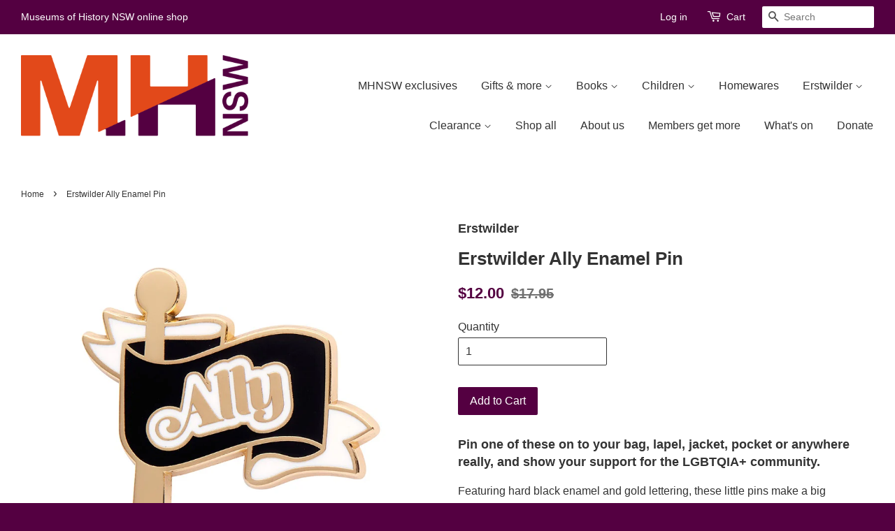

--- FILE ---
content_type: text/html; charset=utf-8
request_url: https://shop.mhnsw.au/products/erstwilder-ally-enamel-pin
body_size: 16336
content:
<!doctype html>
<!--[if lt IE 7]><html class="no-js lt-ie9 lt-ie8 lt-ie7" lang="en"> <![endif]-->
<!--[if IE 7]><html class="no-js lt-ie9 lt-ie8" lang="en"> <![endif]-->
<!--[if IE 8]><html class="no-js lt-ie9" lang="en"> <![endif]-->
<!--[if IE 9 ]><html class="ie9 no-js"> <![endif]-->
<!--[if (gt IE 9)|!(IE)]><!--> <html class="no-js"> <!--<![endif]-->
<head>
  <meta name="google-site-verification" content="e8RFgqRsXs47AZPRWEQkoc6AfCtMhF9p54qxGF0NxQo" />

  <!-- Basic page needs ================================================== -->
  <meta charset="utf-8">
  <meta http-equiv="X-UA-Compatible" content="IE=edge,chrome=1">

  
  <link rel="shortcut icon" href="//shop.mhnsw.au/cdn/shop/t/3/assets/favicon.png?v=117344758182152745121669070589" type="image/png" />
  

  <!-- Title and description ================================================== -->
  <title>
  Erstwilder Ally Enamel Pin &ndash; Museums of History NSW
  </title>

  
  <meta name="description" content="Pin one of these on to your bag, lapel, jacket, pocket or anywhere really, and show your support for the LGBTQIA+ community. Featuring hard black enamel and gold lettering, these little pins make a big statement. Hard enamel lapel pin Gold-tone metal and enamel Measures 30mm x 31mm Finished with the Erstwilder logo emb">
  

  <!-- Social meta ================================================== -->
  

  <meta property="og:type" content="product">
  <meta property="og:title" content="Erstwilder Ally Enamel Pin">
  <meta property="og:url" content="https://shop.mhnsw.au/products/erstwilder-ally-enamel-pin">
  
  <meta property="og:image" content="http://shop.mhnsw.au/cdn/shop/products/AD1EP07-Ally-Enamel-Pin-1_grande.jpg?v=1674179659">
  <meta property="og:image:secure_url" content="https://shop.mhnsw.au/cdn/shop/products/AD1EP07-Ally-Enamel-Pin-1_grande.jpg?v=1674179659">
  
  <meta property="og:image" content="http://shop.mhnsw.au/cdn/shop/products/AD1EP07AllyEnamelPin-2_grande.jpg?v=1674179724">
  <meta property="og:image:secure_url" content="https://shop.mhnsw.au/cdn/shop/products/AD1EP07AllyEnamelPin-2_grande.jpg?v=1674179724">
  
  <meta property="og:image" content="http://shop.mhnsw.au/cdn/shop/products/AD1EP07AllyEnamelPin-3_grande.jpg?v=1674179724">
  <meta property="og:image:secure_url" content="https://shop.mhnsw.au/cdn/shop/products/AD1EP07AllyEnamelPin-3_grande.jpg?v=1674179724">
  
  <meta property="og:price:amount" content="12.00">
  <meta property="og:price:currency" content="AUD">


  <meta property="og:description" content="Pin one of these on to your bag, lapel, jacket, pocket or anywhere really, and show your support for the LGBTQIA+ community. Featuring hard black enamel and gold lettering, these little pins make a big statement. Hard enamel lapel pin Gold-tone metal and enamel Measures 30mm x 31mm Finished with the Erstwilder logo emb">

<meta property="og:site_name" content="Museums of History NSW">



<meta name="twitter:card" content="summary">




  <meta name="twitter:title" content="Erstwilder Ally Enamel Pin">
  <meta name="twitter:description" content="Pin one of these on to your bag, lapel, jacket, pocket or anywhere really, and show your support for the LGBTQIA+ community. Featuring hard black enamel and gold lettering, these little pins make a big statement. Hard enamel lapel pin Gold-tone metal and enamel Measures 30mm x 31mm Finished with">
  <meta name="twitter:image" content="https://shop.mhnsw.au/cdn/shop/products/AD1EP07-Ally-Enamel-Pin-1_medium.jpg?v=1674179659">
  <meta name="twitter:image:width" content="240">
  <meta name="twitter:image:height" content="240">



  <!-- Helpers ================================================== -->
  <link rel="canonical" href="https://shop.mhnsw.au/products/erstwilder-ally-enamel-pin">
  <meta name="viewport" content="width=device-width,initial-scale=1">
  <meta name="theme-color" content="#540041">

  <!-- CSS ================================================== -->
  <link href="//shop.mhnsw.au/cdn/shop/t/3/assets/timber.scss.css?v=16999673082734542591750836181" rel="stylesheet" type="text/css" media="all" />
  <link href="//shop.mhnsw.au/cdn/shop/t/3/assets/theme.scss.css?v=177967353799141955461750836182" rel="stylesheet" type="text/css" media="all" />

  




  <!-- Header hook for plugins ================================================== -->
  <script>window.performance && window.performance.mark && window.performance.mark('shopify.content_for_header.start');</script><meta name="facebook-domain-verification" content="971rupt6d3pjegox8pwpbkgoxj3f4c">
<meta id="shopify-digital-wallet" name="shopify-digital-wallet" content="/9556464/digital_wallets/dialog">
<link rel="alternate" type="application/json+oembed" href="https://shop.mhnsw.au/products/erstwilder-ally-enamel-pin.oembed">
<script async="async" src="/checkouts/internal/preloads.js?locale=en-AU"></script>
<script id="shopify-features" type="application/json">{"accessToken":"61e7945b7af8b6981d26d19d96bce0a4","betas":["rich-media-storefront-analytics"],"domain":"shop.mhnsw.au","predictiveSearch":true,"shopId":9556464,"locale":"en"}</script>
<script>var Shopify = Shopify || {};
Shopify.shop = "sydney-living-museums.myshopify.com";
Shopify.locale = "en";
Shopify.currency = {"active":"AUD","rate":"1.0"};
Shopify.country = "AU";
Shopify.theme = {"name":"Minimal","id":64578947,"schema_name":null,"schema_version":null,"theme_store_id":380,"role":"main"};
Shopify.theme.handle = "null";
Shopify.theme.style = {"id":null,"handle":null};
Shopify.cdnHost = "shop.mhnsw.au/cdn";
Shopify.routes = Shopify.routes || {};
Shopify.routes.root = "/";</script>
<script type="module">!function(o){(o.Shopify=o.Shopify||{}).modules=!0}(window);</script>
<script>!function(o){function n(){var o=[];function n(){o.push(Array.prototype.slice.apply(arguments))}return n.q=o,n}var t=o.Shopify=o.Shopify||{};t.loadFeatures=n(),t.autoloadFeatures=n()}(window);</script>
<script id="shop-js-analytics" type="application/json">{"pageType":"product"}</script>
<script defer="defer" async type="module" src="//shop.mhnsw.au/cdn/shopifycloud/shop-js/modules/v2/client.init-shop-cart-sync_BT-GjEfc.en.esm.js"></script>
<script defer="defer" async type="module" src="//shop.mhnsw.au/cdn/shopifycloud/shop-js/modules/v2/chunk.common_D58fp_Oc.esm.js"></script>
<script defer="defer" async type="module" src="//shop.mhnsw.au/cdn/shopifycloud/shop-js/modules/v2/chunk.modal_xMitdFEc.esm.js"></script>
<script type="module">
  await import("//shop.mhnsw.au/cdn/shopifycloud/shop-js/modules/v2/client.init-shop-cart-sync_BT-GjEfc.en.esm.js");
await import("//shop.mhnsw.au/cdn/shopifycloud/shop-js/modules/v2/chunk.common_D58fp_Oc.esm.js");
await import("//shop.mhnsw.au/cdn/shopifycloud/shop-js/modules/v2/chunk.modal_xMitdFEc.esm.js");

  window.Shopify.SignInWithShop?.initShopCartSync?.({"fedCMEnabled":true,"windoidEnabled":true});

</script>
<script id="__st">var __st={"a":9556464,"offset":39600,"reqid":"dbc84b3d-2aae-4231-b3c2-24ad366c00e5-1769481098","pageurl":"shop.mhnsw.au\/products\/erstwilder-ally-enamel-pin","u":"b7df4f32650a","p":"product","rtyp":"product","rid":7060694302801};</script>
<script>window.ShopifyPaypalV4VisibilityTracking = true;</script>
<script id="captcha-bootstrap">!function(){'use strict';const t='contact',e='account',n='new_comment',o=[[t,t],['blogs',n],['comments',n],[t,'customer']],c=[[e,'customer_login'],[e,'guest_login'],[e,'recover_customer_password'],[e,'create_customer']],r=t=>t.map((([t,e])=>`form[action*='/${t}']:not([data-nocaptcha='true']) input[name='form_type'][value='${e}']`)).join(','),a=t=>()=>t?[...document.querySelectorAll(t)].map((t=>t.form)):[];function s(){const t=[...o],e=r(t);return a(e)}const i='password',u='form_key',d=['recaptcha-v3-token','g-recaptcha-response','h-captcha-response',i],f=()=>{try{return window.sessionStorage}catch{return}},m='__shopify_v',_=t=>t.elements[u];function p(t,e,n=!1){try{const o=window.sessionStorage,c=JSON.parse(o.getItem(e)),{data:r}=function(t){const{data:e,action:n}=t;return t[m]||n?{data:e,action:n}:{data:t,action:n}}(c);for(const[e,n]of Object.entries(r))t.elements[e]&&(t.elements[e].value=n);n&&o.removeItem(e)}catch(o){console.error('form repopulation failed',{error:o})}}const l='form_type',E='cptcha';function T(t){t.dataset[E]=!0}const w=window,h=w.document,L='Shopify',v='ce_forms',y='captcha';let A=!1;((t,e)=>{const n=(g='f06e6c50-85a8-45c8-87d0-21a2b65856fe',I='https://cdn.shopify.com/shopifycloud/storefront-forms-hcaptcha/ce_storefront_forms_captcha_hcaptcha.v1.5.2.iife.js',D={infoText:'Protected by hCaptcha',privacyText:'Privacy',termsText:'Terms'},(t,e,n)=>{const o=w[L][v],c=o.bindForm;if(c)return c(t,g,e,D).then(n);var r;o.q.push([[t,g,e,D],n]),r=I,A||(h.body.append(Object.assign(h.createElement('script'),{id:'captcha-provider',async:!0,src:r})),A=!0)});var g,I,D;w[L]=w[L]||{},w[L][v]=w[L][v]||{},w[L][v].q=[],w[L][y]=w[L][y]||{},w[L][y].protect=function(t,e){n(t,void 0,e),T(t)},Object.freeze(w[L][y]),function(t,e,n,w,h,L){const[v,y,A,g]=function(t,e,n){const i=e?o:[],u=t?c:[],d=[...i,...u],f=r(d),m=r(i),_=r(d.filter((([t,e])=>n.includes(e))));return[a(f),a(m),a(_),s()]}(w,h,L),I=t=>{const e=t.target;return e instanceof HTMLFormElement?e:e&&e.form},D=t=>v().includes(t);t.addEventListener('submit',(t=>{const e=I(t);if(!e)return;const n=D(e)&&!e.dataset.hcaptchaBound&&!e.dataset.recaptchaBound,o=_(e),c=g().includes(e)&&(!o||!o.value);(n||c)&&t.preventDefault(),c&&!n&&(function(t){try{if(!f())return;!function(t){const e=f();if(!e)return;const n=_(t);if(!n)return;const o=n.value;o&&e.removeItem(o)}(t);const e=Array.from(Array(32),(()=>Math.random().toString(36)[2])).join('');!function(t,e){_(t)||t.append(Object.assign(document.createElement('input'),{type:'hidden',name:u})),t.elements[u].value=e}(t,e),function(t,e){const n=f();if(!n)return;const o=[...t.querySelectorAll(`input[type='${i}']`)].map((({name:t})=>t)),c=[...d,...o],r={};for(const[a,s]of new FormData(t).entries())c.includes(a)||(r[a]=s);n.setItem(e,JSON.stringify({[m]:1,action:t.action,data:r}))}(t,e)}catch(e){console.error('failed to persist form',e)}}(e),e.submit())}));const S=(t,e)=>{t&&!t.dataset[E]&&(n(t,e.some((e=>e===t))),T(t))};for(const o of['focusin','change'])t.addEventListener(o,(t=>{const e=I(t);D(e)&&S(e,y())}));const B=e.get('form_key'),M=e.get(l),P=B&&M;t.addEventListener('DOMContentLoaded',(()=>{const t=y();if(P)for(const e of t)e.elements[l].value===M&&p(e,B);[...new Set([...A(),...v().filter((t=>'true'===t.dataset.shopifyCaptcha))])].forEach((e=>S(e,t)))}))}(h,new URLSearchParams(w.location.search),n,t,e,['guest_login'])})(!0,!0)}();</script>
<script integrity="sha256-4kQ18oKyAcykRKYeNunJcIwy7WH5gtpwJnB7kiuLZ1E=" data-source-attribution="shopify.loadfeatures" defer="defer" src="//shop.mhnsw.au/cdn/shopifycloud/storefront/assets/storefront/load_feature-a0a9edcb.js" crossorigin="anonymous"></script>
<script data-source-attribution="shopify.dynamic_checkout.dynamic.init">var Shopify=Shopify||{};Shopify.PaymentButton=Shopify.PaymentButton||{isStorefrontPortableWallets:!0,init:function(){window.Shopify.PaymentButton.init=function(){};var t=document.createElement("script");t.src="https://shop.mhnsw.au/cdn/shopifycloud/portable-wallets/latest/portable-wallets.en.js",t.type="module",document.head.appendChild(t)}};
</script>
<script data-source-attribution="shopify.dynamic_checkout.buyer_consent">
  function portableWalletsHideBuyerConsent(e){var t=document.getElementById("shopify-buyer-consent"),n=document.getElementById("shopify-subscription-policy-button");t&&n&&(t.classList.add("hidden"),t.setAttribute("aria-hidden","true"),n.removeEventListener("click",e))}function portableWalletsShowBuyerConsent(e){var t=document.getElementById("shopify-buyer-consent"),n=document.getElementById("shopify-subscription-policy-button");t&&n&&(t.classList.remove("hidden"),t.removeAttribute("aria-hidden"),n.addEventListener("click",e))}window.Shopify?.PaymentButton&&(window.Shopify.PaymentButton.hideBuyerConsent=portableWalletsHideBuyerConsent,window.Shopify.PaymentButton.showBuyerConsent=portableWalletsShowBuyerConsent);
</script>
<script data-source-attribution="shopify.dynamic_checkout.cart.bootstrap">document.addEventListener("DOMContentLoaded",(function(){function t(){return document.querySelector("shopify-accelerated-checkout-cart, shopify-accelerated-checkout")}if(t())Shopify.PaymentButton.init();else{new MutationObserver((function(e,n){t()&&(Shopify.PaymentButton.init(),n.disconnect())})).observe(document.body,{childList:!0,subtree:!0})}}));
</script>

<script>window.performance && window.performance.mark && window.performance.mark('shopify.content_for_header.end');</script>

  

<!--[if lt IE 9]>
<script src="//cdnjs.cloudflare.com/ajax/libs/html5shiv/3.7.2/html5shiv.min.js" type="text/javascript"></script>
<script src="//shop.mhnsw.au/cdn/shop/t/3/assets/respond.min.js?v=52248677837542619231442991238" type="text/javascript"></script>
<link href="//shop.mhnsw.au/cdn/shop/t/3/assets/respond-proxy.html" id="respond-proxy" rel="respond-proxy" />
<link href="//shop.mhnsw.au/search?q=3fee484d9565bb45d94a522cb5c37b75" id="respond-redirect" rel="respond-redirect" />
<script src="//shop.mhnsw.au/search?q=3fee484d9565bb45d94a522cb5c37b75" type="text/javascript"></script>
<![endif]-->



  <script src="//ajax.googleapis.com/ajax/libs/jquery/1.11.0/jquery.min.js" type="text/javascript"></script>
  <script src="//shop.mhnsw.au/cdn/shop/t/3/assets/modernizr.min.js?v=26620055551102246001442991238" type="text/javascript"></script>

  
  

<link href="https://monorail-edge.shopifysvc.com" rel="dns-prefetch">
<script>(function(){if ("sendBeacon" in navigator && "performance" in window) {try {var session_token_from_headers = performance.getEntriesByType('navigation')[0].serverTiming.find(x => x.name == '_s').description;} catch {var session_token_from_headers = undefined;}var session_cookie_matches = document.cookie.match(/_shopify_s=([^;]*)/);var session_token_from_cookie = session_cookie_matches && session_cookie_matches.length === 2 ? session_cookie_matches[1] : "";var session_token = session_token_from_headers || session_token_from_cookie || "";function handle_abandonment_event(e) {var entries = performance.getEntries().filter(function(entry) {return /monorail-edge.shopifysvc.com/.test(entry.name);});if (!window.abandonment_tracked && entries.length === 0) {window.abandonment_tracked = true;var currentMs = Date.now();var navigation_start = performance.timing.navigationStart;var payload = {shop_id: 9556464,url: window.location.href,navigation_start,duration: currentMs - navigation_start,session_token,page_type: "product"};window.navigator.sendBeacon("https://monorail-edge.shopifysvc.com/v1/produce", JSON.stringify({schema_id: "online_store_buyer_site_abandonment/1.1",payload: payload,metadata: {event_created_at_ms: currentMs,event_sent_at_ms: currentMs}}));}}window.addEventListener('pagehide', handle_abandonment_event);}}());</script>
<script id="web-pixels-manager-setup">(function e(e,d,r,n,o){if(void 0===o&&(o={}),!Boolean(null===(a=null===(i=window.Shopify)||void 0===i?void 0:i.analytics)||void 0===a?void 0:a.replayQueue)){var i,a;window.Shopify=window.Shopify||{};var t=window.Shopify;t.analytics=t.analytics||{};var s=t.analytics;s.replayQueue=[],s.publish=function(e,d,r){return s.replayQueue.push([e,d,r]),!0};try{self.performance.mark("wpm:start")}catch(e){}var l=function(){var e={modern:/Edge?\/(1{2}[4-9]|1[2-9]\d|[2-9]\d{2}|\d{4,})\.\d+(\.\d+|)|Firefox\/(1{2}[4-9]|1[2-9]\d|[2-9]\d{2}|\d{4,})\.\d+(\.\d+|)|Chrom(ium|e)\/(9{2}|\d{3,})\.\d+(\.\d+|)|(Maci|X1{2}).+ Version\/(15\.\d+|(1[6-9]|[2-9]\d|\d{3,})\.\d+)([,.]\d+|)( \(\w+\)|)( Mobile\/\w+|) Safari\/|Chrome.+OPR\/(9{2}|\d{3,})\.\d+\.\d+|(CPU[ +]OS|iPhone[ +]OS|CPU[ +]iPhone|CPU IPhone OS|CPU iPad OS)[ +]+(15[._]\d+|(1[6-9]|[2-9]\d|\d{3,})[._]\d+)([._]\d+|)|Android:?[ /-](13[3-9]|1[4-9]\d|[2-9]\d{2}|\d{4,})(\.\d+|)(\.\d+|)|Android.+Firefox\/(13[5-9]|1[4-9]\d|[2-9]\d{2}|\d{4,})\.\d+(\.\d+|)|Android.+Chrom(ium|e)\/(13[3-9]|1[4-9]\d|[2-9]\d{2}|\d{4,})\.\d+(\.\d+|)|SamsungBrowser\/([2-9]\d|\d{3,})\.\d+/,legacy:/Edge?\/(1[6-9]|[2-9]\d|\d{3,})\.\d+(\.\d+|)|Firefox\/(5[4-9]|[6-9]\d|\d{3,})\.\d+(\.\d+|)|Chrom(ium|e)\/(5[1-9]|[6-9]\d|\d{3,})\.\d+(\.\d+|)([\d.]+$|.*Safari\/(?![\d.]+ Edge\/[\d.]+$))|(Maci|X1{2}).+ Version\/(10\.\d+|(1[1-9]|[2-9]\d|\d{3,})\.\d+)([,.]\d+|)( \(\w+\)|)( Mobile\/\w+|) Safari\/|Chrome.+OPR\/(3[89]|[4-9]\d|\d{3,})\.\d+\.\d+|(CPU[ +]OS|iPhone[ +]OS|CPU[ +]iPhone|CPU IPhone OS|CPU iPad OS)[ +]+(10[._]\d+|(1[1-9]|[2-9]\d|\d{3,})[._]\d+)([._]\d+|)|Android:?[ /-](13[3-9]|1[4-9]\d|[2-9]\d{2}|\d{4,})(\.\d+|)(\.\d+|)|Mobile Safari.+OPR\/([89]\d|\d{3,})\.\d+\.\d+|Android.+Firefox\/(13[5-9]|1[4-9]\d|[2-9]\d{2}|\d{4,})\.\d+(\.\d+|)|Android.+Chrom(ium|e)\/(13[3-9]|1[4-9]\d|[2-9]\d{2}|\d{4,})\.\d+(\.\d+|)|Android.+(UC? ?Browser|UCWEB|U3)[ /]?(15\.([5-9]|\d{2,})|(1[6-9]|[2-9]\d|\d{3,})\.\d+)\.\d+|SamsungBrowser\/(5\.\d+|([6-9]|\d{2,})\.\d+)|Android.+MQ{2}Browser\/(14(\.(9|\d{2,})|)|(1[5-9]|[2-9]\d|\d{3,})(\.\d+|))(\.\d+|)|K[Aa][Ii]OS\/(3\.\d+|([4-9]|\d{2,})\.\d+)(\.\d+|)/},d=e.modern,r=e.legacy,n=navigator.userAgent;return n.match(d)?"modern":n.match(r)?"legacy":"unknown"}(),u="modern"===l?"modern":"legacy",c=(null!=n?n:{modern:"",legacy:""})[u],f=function(e){return[e.baseUrl,"/wpm","/b",e.hashVersion,"modern"===e.buildTarget?"m":"l",".js"].join("")}({baseUrl:d,hashVersion:r,buildTarget:u}),m=function(e){var d=e.version,r=e.bundleTarget,n=e.surface,o=e.pageUrl,i=e.monorailEndpoint;return{emit:function(e){var a=e.status,t=e.errorMsg,s=(new Date).getTime(),l=JSON.stringify({metadata:{event_sent_at_ms:s},events:[{schema_id:"web_pixels_manager_load/3.1",payload:{version:d,bundle_target:r,page_url:o,status:a,surface:n,error_msg:t},metadata:{event_created_at_ms:s}}]});if(!i)return console&&console.warn&&console.warn("[Web Pixels Manager] No Monorail endpoint provided, skipping logging."),!1;try{return self.navigator.sendBeacon.bind(self.navigator)(i,l)}catch(e){}var u=new XMLHttpRequest;try{return u.open("POST",i,!0),u.setRequestHeader("Content-Type","text/plain"),u.send(l),!0}catch(e){return console&&console.warn&&console.warn("[Web Pixels Manager] Got an unhandled error while logging to Monorail."),!1}}}}({version:r,bundleTarget:l,surface:e.surface,pageUrl:self.location.href,monorailEndpoint:e.monorailEndpoint});try{o.browserTarget=l,function(e){var d=e.src,r=e.async,n=void 0===r||r,o=e.onload,i=e.onerror,a=e.sri,t=e.scriptDataAttributes,s=void 0===t?{}:t,l=document.createElement("script"),u=document.querySelector("head"),c=document.querySelector("body");if(l.async=n,l.src=d,a&&(l.integrity=a,l.crossOrigin="anonymous"),s)for(var f in s)if(Object.prototype.hasOwnProperty.call(s,f))try{l.dataset[f]=s[f]}catch(e){}if(o&&l.addEventListener("load",o),i&&l.addEventListener("error",i),u)u.appendChild(l);else{if(!c)throw new Error("Did not find a head or body element to append the script");c.appendChild(l)}}({src:f,async:!0,onload:function(){if(!function(){var e,d;return Boolean(null===(d=null===(e=window.Shopify)||void 0===e?void 0:e.analytics)||void 0===d?void 0:d.initialized)}()){var d=window.webPixelsManager.init(e)||void 0;if(d){var r=window.Shopify.analytics;r.replayQueue.forEach((function(e){var r=e[0],n=e[1],o=e[2];d.publishCustomEvent(r,n,o)})),r.replayQueue=[],r.publish=d.publishCustomEvent,r.visitor=d.visitor,r.initialized=!0}}},onerror:function(){return m.emit({status:"failed",errorMsg:"".concat(f," has failed to load")})},sri:function(e){var d=/^sha384-[A-Za-z0-9+/=]+$/;return"string"==typeof e&&d.test(e)}(c)?c:"",scriptDataAttributes:o}),m.emit({status:"loading"})}catch(e){m.emit({status:"failed",errorMsg:(null==e?void 0:e.message)||"Unknown error"})}}})({shopId: 9556464,storefrontBaseUrl: "https://shop.mhnsw.au",extensionsBaseUrl: "https://extensions.shopifycdn.com/cdn/shopifycloud/web-pixels-manager",monorailEndpoint: "https://monorail-edge.shopifysvc.com/unstable/produce_batch",surface: "storefront-renderer",enabledBetaFlags: ["2dca8a86"],webPixelsConfigList: [{"id":"387842129","configuration":"{\"config\":\"{\\\"pixel_id\\\":\\\"G-HWRVMMD8E9\\\",\\\"gtag_events\\\":[{\\\"type\\\":\\\"purchase\\\",\\\"action_label\\\":\\\"G-HWRVMMD8E9\\\"},{\\\"type\\\":\\\"page_view\\\",\\\"action_label\\\":\\\"G-HWRVMMD8E9\\\"},{\\\"type\\\":\\\"view_item\\\",\\\"action_label\\\":\\\"G-HWRVMMD8E9\\\"},{\\\"type\\\":\\\"search\\\",\\\"action_label\\\":\\\"G-HWRVMMD8E9\\\"},{\\\"type\\\":\\\"add_to_cart\\\",\\\"action_label\\\":\\\"G-HWRVMMD8E9\\\"},{\\\"type\\\":\\\"begin_checkout\\\",\\\"action_label\\\":\\\"G-HWRVMMD8E9\\\"},{\\\"type\\\":\\\"add_payment_info\\\",\\\"action_label\\\":\\\"G-HWRVMMD8E9\\\"}],\\\"enable_monitoring_mode\\\":false}\"}","eventPayloadVersion":"v1","runtimeContext":"OPEN","scriptVersion":"b2a88bafab3e21179ed38636efcd8a93","type":"APP","apiClientId":1780363,"privacyPurposes":[],"dataSharingAdjustments":{"protectedCustomerApprovalScopes":["read_customer_address","read_customer_email","read_customer_name","read_customer_personal_data","read_customer_phone"]}},{"id":"shopify-app-pixel","configuration":"{}","eventPayloadVersion":"v1","runtimeContext":"STRICT","scriptVersion":"0450","apiClientId":"shopify-pixel","type":"APP","privacyPurposes":["ANALYTICS","MARKETING"]},{"id":"shopify-custom-pixel","eventPayloadVersion":"v1","runtimeContext":"LAX","scriptVersion":"0450","apiClientId":"shopify-pixel","type":"CUSTOM","privacyPurposes":["ANALYTICS","MARKETING"]}],isMerchantRequest: false,initData: {"shop":{"name":"Museums of History NSW","paymentSettings":{"currencyCode":"AUD"},"myshopifyDomain":"sydney-living-museums.myshopify.com","countryCode":"AU","storefrontUrl":"https:\/\/shop.mhnsw.au"},"customer":null,"cart":null,"checkout":null,"productVariants":[{"price":{"amount":12.0,"currencyCode":"AUD"},"product":{"title":"Erstwilder Ally Enamel Pin","vendor":"Erstwilder","id":"7060694302801","untranslatedTitle":"Erstwilder Ally Enamel Pin","url":"\/products\/erstwilder-ally-enamel-pin","type":"Accessories"},"id":"40293886132305","image":{"src":"\/\/shop.mhnsw.au\/cdn\/shop\/products\/AD1EP07-Ally-Enamel-Pin-1.jpg?v=1674179659"},"sku":"2770000183871","title":"Default Title","untranslatedTitle":"Default Title"}],"purchasingCompany":null},},"https://shop.mhnsw.au/cdn","fcfee988w5aeb613cpc8e4bc33m6693e112",{"modern":"","legacy":""},{"shopId":"9556464","storefrontBaseUrl":"https:\/\/shop.mhnsw.au","extensionBaseUrl":"https:\/\/extensions.shopifycdn.com\/cdn\/shopifycloud\/web-pixels-manager","surface":"storefront-renderer","enabledBetaFlags":"[\"2dca8a86\"]","isMerchantRequest":"false","hashVersion":"fcfee988w5aeb613cpc8e4bc33m6693e112","publish":"custom","events":"[[\"page_viewed\",{}],[\"product_viewed\",{\"productVariant\":{\"price\":{\"amount\":12.0,\"currencyCode\":\"AUD\"},\"product\":{\"title\":\"Erstwilder Ally Enamel Pin\",\"vendor\":\"Erstwilder\",\"id\":\"7060694302801\",\"untranslatedTitle\":\"Erstwilder Ally Enamel Pin\",\"url\":\"\/products\/erstwilder-ally-enamel-pin\",\"type\":\"Accessories\"},\"id\":\"40293886132305\",\"image\":{\"src\":\"\/\/shop.mhnsw.au\/cdn\/shop\/products\/AD1EP07-Ally-Enamel-Pin-1.jpg?v=1674179659\"},\"sku\":\"2770000183871\",\"title\":\"Default Title\",\"untranslatedTitle\":\"Default Title\"}}]]"});</script><script>
  window.ShopifyAnalytics = window.ShopifyAnalytics || {};
  window.ShopifyAnalytics.meta = window.ShopifyAnalytics.meta || {};
  window.ShopifyAnalytics.meta.currency = 'AUD';
  var meta = {"product":{"id":7060694302801,"gid":"gid:\/\/shopify\/Product\/7060694302801","vendor":"Erstwilder","type":"Accessories","handle":"erstwilder-ally-enamel-pin","variants":[{"id":40293886132305,"price":1200,"name":"Erstwilder Ally Enamel Pin","public_title":null,"sku":"2770000183871"}],"remote":false},"page":{"pageType":"product","resourceType":"product","resourceId":7060694302801,"requestId":"dbc84b3d-2aae-4231-b3c2-24ad366c00e5-1769481098"}};
  for (var attr in meta) {
    window.ShopifyAnalytics.meta[attr] = meta[attr];
  }
</script>
<script class="analytics">
  (function () {
    var customDocumentWrite = function(content) {
      var jquery = null;

      if (window.jQuery) {
        jquery = window.jQuery;
      } else if (window.Checkout && window.Checkout.$) {
        jquery = window.Checkout.$;
      }

      if (jquery) {
        jquery('body').append(content);
      }
    };

    var hasLoggedConversion = function(token) {
      if (token) {
        return document.cookie.indexOf('loggedConversion=' + token) !== -1;
      }
      return false;
    }

    var setCookieIfConversion = function(token) {
      if (token) {
        var twoMonthsFromNow = new Date(Date.now());
        twoMonthsFromNow.setMonth(twoMonthsFromNow.getMonth() + 2);

        document.cookie = 'loggedConversion=' + token + '; expires=' + twoMonthsFromNow;
      }
    }

    var trekkie = window.ShopifyAnalytics.lib = window.trekkie = window.trekkie || [];
    if (trekkie.integrations) {
      return;
    }
    trekkie.methods = [
      'identify',
      'page',
      'ready',
      'track',
      'trackForm',
      'trackLink'
    ];
    trekkie.factory = function(method) {
      return function() {
        var args = Array.prototype.slice.call(arguments);
        args.unshift(method);
        trekkie.push(args);
        return trekkie;
      };
    };
    for (var i = 0; i < trekkie.methods.length; i++) {
      var key = trekkie.methods[i];
      trekkie[key] = trekkie.factory(key);
    }
    trekkie.load = function(config) {
      trekkie.config = config || {};
      trekkie.config.initialDocumentCookie = document.cookie;
      var first = document.getElementsByTagName('script')[0];
      var script = document.createElement('script');
      script.type = 'text/javascript';
      script.onerror = function(e) {
        var scriptFallback = document.createElement('script');
        scriptFallback.type = 'text/javascript';
        scriptFallback.onerror = function(error) {
                var Monorail = {
      produce: function produce(monorailDomain, schemaId, payload) {
        var currentMs = new Date().getTime();
        var event = {
          schema_id: schemaId,
          payload: payload,
          metadata: {
            event_created_at_ms: currentMs,
            event_sent_at_ms: currentMs
          }
        };
        return Monorail.sendRequest("https://" + monorailDomain + "/v1/produce", JSON.stringify(event));
      },
      sendRequest: function sendRequest(endpointUrl, payload) {
        // Try the sendBeacon API
        if (window && window.navigator && typeof window.navigator.sendBeacon === 'function' && typeof window.Blob === 'function' && !Monorail.isIos12()) {
          var blobData = new window.Blob([payload], {
            type: 'text/plain'
          });

          if (window.navigator.sendBeacon(endpointUrl, blobData)) {
            return true;
          } // sendBeacon was not successful

        } // XHR beacon

        var xhr = new XMLHttpRequest();

        try {
          xhr.open('POST', endpointUrl);
          xhr.setRequestHeader('Content-Type', 'text/plain');
          xhr.send(payload);
        } catch (e) {
          console.log(e);
        }

        return false;
      },
      isIos12: function isIos12() {
        return window.navigator.userAgent.lastIndexOf('iPhone; CPU iPhone OS 12_') !== -1 || window.navigator.userAgent.lastIndexOf('iPad; CPU OS 12_') !== -1;
      }
    };
    Monorail.produce('monorail-edge.shopifysvc.com',
      'trekkie_storefront_load_errors/1.1',
      {shop_id: 9556464,
      theme_id: 64578947,
      app_name: "storefront",
      context_url: window.location.href,
      source_url: "//shop.mhnsw.au/cdn/s/trekkie.storefront.a804e9514e4efded663580eddd6991fcc12b5451.min.js"});

        };
        scriptFallback.async = true;
        scriptFallback.src = '//shop.mhnsw.au/cdn/s/trekkie.storefront.a804e9514e4efded663580eddd6991fcc12b5451.min.js';
        first.parentNode.insertBefore(scriptFallback, first);
      };
      script.async = true;
      script.src = '//shop.mhnsw.au/cdn/s/trekkie.storefront.a804e9514e4efded663580eddd6991fcc12b5451.min.js';
      first.parentNode.insertBefore(script, first);
    };
    trekkie.load(
      {"Trekkie":{"appName":"storefront","development":false,"defaultAttributes":{"shopId":9556464,"isMerchantRequest":null,"themeId":64578947,"themeCityHash":"18217581373863995152","contentLanguage":"en","currency":"AUD","eventMetadataId":"c0cde8b8-498d-49a5-87cc-80272e9bf3f2"},"isServerSideCookieWritingEnabled":true,"monorailRegion":"shop_domain","enabledBetaFlags":["65f19447"]},"Session Attribution":{},"S2S":{"facebookCapiEnabled":false,"source":"trekkie-storefront-renderer","apiClientId":580111}}
    );

    var loaded = false;
    trekkie.ready(function() {
      if (loaded) return;
      loaded = true;

      window.ShopifyAnalytics.lib = window.trekkie;

      var originalDocumentWrite = document.write;
      document.write = customDocumentWrite;
      try { window.ShopifyAnalytics.merchantGoogleAnalytics.call(this); } catch(error) {};
      document.write = originalDocumentWrite;

      window.ShopifyAnalytics.lib.page(null,{"pageType":"product","resourceType":"product","resourceId":7060694302801,"requestId":"dbc84b3d-2aae-4231-b3c2-24ad366c00e5-1769481098","shopifyEmitted":true});

      var match = window.location.pathname.match(/checkouts\/(.+)\/(thank_you|post_purchase)/)
      var token = match? match[1]: undefined;
      if (!hasLoggedConversion(token)) {
        setCookieIfConversion(token);
        window.ShopifyAnalytics.lib.track("Viewed Product",{"currency":"AUD","variantId":40293886132305,"productId":7060694302801,"productGid":"gid:\/\/shopify\/Product\/7060694302801","name":"Erstwilder Ally Enamel Pin","price":"12.00","sku":"2770000183871","brand":"Erstwilder","variant":null,"category":"Accessories","nonInteraction":true,"remote":false},undefined,undefined,{"shopifyEmitted":true});
      window.ShopifyAnalytics.lib.track("monorail:\/\/trekkie_storefront_viewed_product\/1.1",{"currency":"AUD","variantId":40293886132305,"productId":7060694302801,"productGid":"gid:\/\/shopify\/Product\/7060694302801","name":"Erstwilder Ally Enamel Pin","price":"12.00","sku":"2770000183871","brand":"Erstwilder","variant":null,"category":"Accessories","nonInteraction":true,"remote":false,"referer":"https:\/\/shop.mhnsw.au\/products\/erstwilder-ally-enamel-pin"});
      }
    });


        var eventsListenerScript = document.createElement('script');
        eventsListenerScript.async = true;
        eventsListenerScript.src = "//shop.mhnsw.au/cdn/shopifycloud/storefront/assets/shop_events_listener-3da45d37.js";
        document.getElementsByTagName('head')[0].appendChild(eventsListenerScript);

})();</script>
  <script>
  if (!window.ga || (window.ga && typeof window.ga !== 'function')) {
    window.ga = function ga() {
      (window.ga.q = window.ga.q || []).push(arguments);
      if (window.Shopify && window.Shopify.analytics && typeof window.Shopify.analytics.publish === 'function') {
        window.Shopify.analytics.publish("ga_stub_called", {}, {sendTo: "google_osp_migration"});
      }
      console.error("Shopify's Google Analytics stub called with:", Array.from(arguments), "\nSee https://help.shopify.com/manual/promoting-marketing/pixels/pixel-migration#google for more information.");
    };
    if (window.Shopify && window.Shopify.analytics && typeof window.Shopify.analytics.publish === 'function') {
      window.Shopify.analytics.publish("ga_stub_initialized", {}, {sendTo: "google_osp_migration"});
    }
  }
</script>
<script
  defer
  src="https://shop.mhnsw.au/cdn/shopifycloud/perf-kit/shopify-perf-kit-3.0.4.min.js"
  data-application="storefront-renderer"
  data-shop-id="9556464"
  data-render-region="gcp-us-east1"
  data-page-type="product"
  data-theme-instance-id="64578947"
  data-theme-name=""
  data-theme-version=""
  data-monorail-region="shop_domain"
  data-resource-timing-sampling-rate="10"
  data-shs="true"
  data-shs-beacon="true"
  data-shs-export-with-fetch="true"
  data-shs-logs-sample-rate="1"
  data-shs-beacon-endpoint="https://shop.mhnsw.au/api/collect"
></script>
</head>

<body id="erstwilder-ally-enamel-pin" class="template-product" >

  <div class="header-bar">
  <div class="wrapper medium-down--hide">
    <div class="post-large--display-table">

      <div class="header-bar__left post-large--display-table-cell">

        

        

        
          <div class="header-bar__module header-bar__message">
            Museums of History NSW online shop
          </div>
        

      </div>

      <div class="header-bar__right post-large--display-table-cell">

        
          <ul class="header-bar__module header-bar__module--list">
            
              <li>
                <a href="/account/login" id="customer_login_link">Log in</a>
              </li>
            
          </ul>
        

        <div class="header-bar__module">
          <span class="header-bar__sep" aria-hidden="true"></span>
          <a href="/cart" class="cart-page-link">
            <span class="icon icon-cart header-bar__cart-icon" aria-hidden="true"></span>
          </a>
        </div>

        <div class="header-bar__module">
          <a href="/cart" class="cart-page-link">
            Cart
            <span class="cart-count header-bar__cart-count hidden-count">0</span>
          </a>
        </div>

        
          
            <div class="header-bar__module header-bar__search">
              


  <form action="/search" method="get" class="header-bar__search-form clearfix" role="search">
    
    <button type="submit" class="btn icon-fallback-text header-bar__search-submit">
      <span class="icon icon-search" aria-hidden="true"></span>
      <span class="fallback-text">Search</span>
    </button>
    <input type="search" name="q" value="" aria-label="Search" class="header-bar__search-input" placeholder="Search">
  </form>


            </div>
          
        

      </div>
    </div>
  </div>
  <div class="wrapper post-large--hide">
    <button type="button" class="mobile-nav-trigger" id="MobileNavTrigger">
      <span class="icon icon-hamburger" aria-hidden="true"></span>
      Menu
    </button>
    <a href="/cart" class="cart-page-link mobile-cart-page-link">
      <span class="icon icon-cart header-bar__cart-icon" aria-hidden="true"></span>
      Cart <span class="cart-count hidden-count">0</span>
    </a>
  </div>
  <ul id="MobileNav" class="mobile-nav post-large--hide">
  
  
  
  <li class="mobile-nav__link" aria-haspopup="true">
    
      <a href="/collections/mhnsw-exclusives" class="mobile-nav">
        MHNSW exclusives
      </a>
    
  </li>
  
  
  <li class="mobile-nav__link" aria-haspopup="true">
    
      <a href="/collections/giftsandmore" class="mobile-nav__sublist-trigger">
        Gifts & more
        <span class="icon-fallback-text mobile-nav__sublist-expand">
  <span class="icon icon-plus" aria-hidden="true"></span>
  <span class="fallback-text">+</span>
</span>
<span class="icon-fallback-text mobile-nav__sublist-contract">
  <span class="icon icon-minus" aria-hidden="true"></span>
  <span class="fallback-text">-</span>
</span>
      </a>
      <ul class="mobile-nav__sublist">  
        
          <li class="mobile-nav__sublist-link">
            <a href="/collections/gifts-under-20">Gifts under $20</a>
          </li>
        
          <li class="mobile-nav__sublist-link">
            <a href="/collections/gifts-under-50">Gifts under $50</a>
          </li>
        
          <li class="mobile-nav__sublist-link">
            <a href="/collections/gifts-under-100">Gifts under $100</a>
          </li>
        
          <li class="mobile-nav__sublist-link">
            <a href="/collections/gifts-100-or-more">Gifts $100 or more</a>
          </li>
        
          <li class="mobile-nav__sublist-link">
            <a href="/collections/all-wrapped-up">All Wrapped Up</a>
          </li>
        
          <li class="mobile-nav__sublist-link">
            <a href="/collections/corban-blair">Corban & Blair</a>
          </li>
        
          <li class="mobile-nav__sublist-link">
            <a href="/collections/erstwilder">Erstwilder</a>
          </li>
        
          <li class="mobile-nav__sublist-link">
            <a href="https://shop.mhnsw.au/collections/eugy-3d-cardboard-models">EUGY</a>
          </li>
        
          <li class="mobile-nav__sublist-link">
            <a href="/collections/gifted-hands">Gifted Hands</a>
          </li>
        
          <li class="mobile-nav__sublist-link">
            <a href="/collections/greeting-cards">Greeting Cards</a>
          </li>
        
          <li class="mobile-nav__sublist-link">
            <a href="https://shop.mhnsw.au/collections/jigsaw-puzzles">Jigsaws</a>
          </li>
        
          <li class="mobile-nav__sublist-link">
            <a href="https://shop.mhnsw.au/collections/loqi">LOQI</a>
          </li>
        
          <li class="mobile-nav__sublist-link">
            <a href="https://shop.mhnsw.au/collections/moe-moe-design">Moe Moe Design</a>
          </li>
        
          <li class="mobile-nav__sublist-link">
            <a href="https://shop.mhnsw.au/collections/myrtle-moss">Myrtle & Moss</a>
          </li>
        
          <li class="mobile-nav__sublist-link">
            <a href="https://shop.mhnsw.au/collections/outer-island">Outer Island</a>
          </li>
        
          <li class="mobile-nav__sublist-link">
            <a href="https://shop.mhnsw.au/collections/southern-wild-co">Southern Wild Co</a>
          </li>
        
          <li class="mobile-nav__sublist-link">
            <a href="/collections/vixen-velvet">Vixen & Velvet</a>
          </li>
        
          <li class="mobile-nav__sublist-link">
            <a href="/collections/wilsonpayne">WilsonPayne</a>
          </li>
        
      </ul>
    
  </li>
  
  
  <li class="mobile-nav__link" aria-haspopup="true">
    
      <a href="/collections/books" class="mobile-nav__sublist-trigger">
        Books
        <span class="icon-fallback-text mobile-nav__sublist-expand">
  <span class="icon icon-plus" aria-hidden="true"></span>
  <span class="fallback-text">+</span>
</span>
<span class="icon-fallback-text mobile-nav__sublist-contract">
  <span class="icon icon-minus" aria-hidden="true"></span>
  <span class="fallback-text">-</span>
</span>
      </a>
      <ul class="mobile-nav__sublist">  
        
          <li class="mobile-nav__sublist-link">
            <a href="/collections/architecture">Architecture & Design</a>
          </li>
        
          <li class="mobile-nav__sublist-link">
            <a href="/collections/childrens-books">Children's Books</a>
          </li>
        
          <li class="mobile-nav__sublist-link">
            <a href="/collections/convict">Convict</a>
          </li>
        
          <li class="mobile-nav__sublist-link">
            <a href="/collections/crime-collection">Crime</a>
          </li>
        
          <li class="mobile-nav__sublist-link">
            <a href="/collections/indigenous">First Nations</a>
          </li>
        
          <li class="mobile-nav__sublist-link">
            <a href="/collections/food">Food</a>
          </li>
        
          <li class="mobile-nav__sublist-link">
            <a href="/collections/garden">Garden</a>
          </li>
        
          <li class="mobile-nav__sublist-link">
            <a href="/collections/australias-history">History</a>
          </li>
        
          <li class="mobile-nav__sublist-link">
            <a href="/collections/staycation">Travel</a>
          </li>
        
          <li class="mobile-nav__sublist-link">
            <a href="/collections/books-clearance">Books Clearance</a>
          </li>
        
      </ul>
    
  </li>
  
  
  <li class="mobile-nav__link" aria-haspopup="true">
    
      <a href="/collections/childrens-collection" class="mobile-nav__sublist-trigger">
        Children
        <span class="icon-fallback-text mobile-nav__sublist-expand">
  <span class="icon icon-plus" aria-hidden="true"></span>
  <span class="fallback-text">+</span>
</span>
<span class="icon-fallback-text mobile-nav__sublist-contract">
  <span class="icon icon-minus" aria-hidden="true"></span>
  <span class="fallback-text">-</span>
</span>
      </a>
      <ul class="mobile-nav__sublist">  
        
          <li class="mobile-nav__sublist-link">
            <a href="/collections/childrens-books">Children's books</a>
          </li>
        
          <li class="mobile-nav__sublist-link">
            <a href="/collections/toys">Toys & games</a>
          </li>
        
      </ul>
    
  </li>
  
  
  <li class="mobile-nav__link" aria-haspopup="true">
    
      <a href="/collections/homeware" class="mobile-nav">
        Homewares
      </a>
    
  </li>
  
  
  <li class="mobile-nav__link" aria-haspopup="true">
    
      <a href="https://shop.mhnsw.au/collections/erstwilder" class="mobile-nav__sublist-trigger">
        Erstwilder
        <span class="icon-fallback-text mobile-nav__sublist-expand">
  <span class="icon icon-plus" aria-hidden="true"></span>
  <span class="fallback-text">+</span>
</span>
<span class="icon-fallback-text mobile-nav__sublist-contract">
  <span class="icon icon-minus" aria-hidden="true"></span>
  <span class="fallback-text">-</span>
</span>
      </a>
      <ul class="mobile-nav__sublist">  
        
          <li class="mobile-nav__sublist-link">
            <a href="/collections/australiana">Australiana</a>
          </li>
        
          <li class="mobile-nav__sublist-link">
            <a href="/collections/components">Components</a>
          </li>
        
          <li class="mobile-nav__sublist-link">
            <a href="/collections/egyptian-revival">Egyptian Revival</a>
          </li>
        
          <li class="mobile-nav__sublist-link">
            <a href="/collections/erstwilder-x-jocelyn-proust-1">Erstwilder x Jocelyn Proust</a>
          </li>
        
          <li class="mobile-nav__sublist-link">
            <a href="/collections/great-barrier-reef">Great Barrier Reef</a>
          </li>
        
          <li class="mobile-nav__sublist-link">
            <a href="/collections/erstwilder-pride-and-joy-collection">Pride & Joy</a>
          </li>
        
          <li class="mobile-nav__sublist-link">
            <a href="/collections/la-belle-epoque">La Belle Epoque</a>
          </li>
        
          <li class="mobile-nav__sublist-link">
            <a href="/collections/erstwilder-x-lauren-rodgers">Lauren Rogers</a>
          </li>
        
          <li class="mobile-nav__sublist-link">
            <a href="/collections/merry-kitschmas">Merry Kitschmas</a>
          </li>
        
          <li class="mobile-nav__sublist-link">
            <a href="/collections/merry-menagerie">Merry Menagerie</a>
          </li>
        
          <li class="mobile-nav__sublist-link">
            <a href="/collections/untamed-elegance">Untamed Elegance</a>
          </li>
        
          <li class="mobile-nav__sublist-link">
            <a href="/collections/vintage-kitchen">Vintage Kitchen</a>
          </li>
        
          <li class="mobile-nav__sublist-link">
            <a href="/collections/erstwilder-clearance">Erstwilder Sale</a>
          </li>
        
      </ul>
    
  </li>
  
  
  <li class="mobile-nav__link" aria-haspopup="true">
    
      <a href="https://shop.mhnsw.au/collections/big-online-sale" class="mobile-nav__sublist-trigger">
        Clearance
        <span class="icon-fallback-text mobile-nav__sublist-expand">
  <span class="icon icon-plus" aria-hidden="true"></span>
  <span class="fallback-text">+</span>
</span>
<span class="icon-fallback-text mobile-nav__sublist-contract">
  <span class="icon icon-minus" aria-hidden="true"></span>
  <span class="fallback-text">-</span>
</span>
      </a>
      <ul class="mobile-nav__sublist">  
        
          <li class="mobile-nav__sublist-link">
            <a href="/collections/books-clearance">Books clearance</a>
          </li>
        
          <li class="mobile-nav__sublist-link">
            <a href="/collections/erstwilder-clearance">Erstwilder clearance</a>
          </li>
        
          <li class="mobile-nav__sublist-link">
            <a href="/collections/toy-clearance">Toys & games clearance</a>
          </li>
        
      </ul>
    
  </li>
  
  
  <li class="mobile-nav__link" aria-haspopup="true">
    
      <a href="/collections/all" class="mobile-nav">
        Shop all
      </a>
    
  </li>
  
  
  <li class="mobile-nav__link" aria-haspopup="true">
    
      <a href="https://mhnsw.au/about-us/" class="mobile-nav">
        About us
      </a>
    
  </li>
  
  
  <li class="mobile-nav__link" aria-haspopup="true">
    
      <a href="https://mhnsw.au/get-involved/members/" class="mobile-nav">
        Members get more
      </a>
    
  </li>
  
  
  <li class="mobile-nav__link" aria-haspopup="true">
    
      <a href="https://mhnsw.au/whats-on/" class="mobile-nav">
        What's on
      </a>
    
  </li>
  
  
  <li class="mobile-nav__link" aria-haspopup="true">
    
      <a href="https://mhnsw.au/get-involved/donate/" class="mobile-nav">
        Donate
      </a>
    
  </li>
  

  
    
      <li class="mobile-nav__link">
        <a href="/account/login" id="customer_login_link">Log in</a>
      </li>
      
        <li class="mobile-nav__link">
          <a href="/account/register" id="customer_register_link">Create account</a>
        </li>
      
    
  
  
  <li class="mobile-nav__link">
    
      <div class="header-bar__module header-bar__search">
        


  <form action="/search" method="get" class="header-bar__search-form clearfix" role="search">
    
    <button type="submit" class="btn icon-fallback-text header-bar__search-submit">
      <span class="icon icon-search" aria-hidden="true"></span>
      <span class="fallback-text">Search</span>
    </button>
    <input type="search" name="q" value="" aria-label="Search" class="header-bar__search-input" placeholder="Search">
  </form>


      </div>
    
  </li>
  
</ul>

</div>


  <header class="site-header" role="banner">
    <div class="wrapper">

      

      <div class="grid--full post-large--display-table">
        <div class="grid__item post-large--one-third post-large--display-table-cell">
          
            <div class="h1 site-header__logo post-large--left" itemscope itemtype="http://schema.org/Organization">
          
            
              <a href="/" itemprop="url">
                <img src="//shop.mhnsw.au/cdn/shop/t/3/assets/logo.png?v=133860749877992866191669070530" alt="Museums of History NSW" itemprop="logo">
              </a>
            
          
            </div>
          
          
            <p class="header-message post-large--hide">
              <small>Museums of History NSW online shop</small>
            </p>
          
        </div>
        <div class="grid__item post-large--two-thirds post-large--display-table-cell medium-down--hide">
          
<ul class="site-nav post-large--text-right" id="AccessibleNav">
  
    
    
    
      <li >
        <a href="/collections/mhnsw-exclusives" class="site-nav__link">MHNSW exclusives</a>
      </li>
    
  
    
    
    
      <li class="site-nav--has-dropdown" aria-haspopup="true">
        <a href="/collections/giftsandmore" class="site-nav__link">
          Gifts & more
          <span class="icon-fallback-text">
            <span class="icon icon-arrow-down" aria-hidden="true"></span>
          </span>
        </a>
        <ul class="site-nav__dropdown">
          
            <li>
              <a href="/collections/gifts-under-20" class="site-nav__link">Gifts under $20</a>
            </li>
          
            <li>
              <a href="/collections/gifts-under-50" class="site-nav__link">Gifts under $50</a>
            </li>
          
            <li>
              <a href="/collections/gifts-under-100" class="site-nav__link">Gifts under $100</a>
            </li>
          
            <li>
              <a href="/collections/gifts-100-or-more" class="site-nav__link">Gifts $100 or more</a>
            </li>
          
            <li>
              <a href="/collections/all-wrapped-up" class="site-nav__link">All Wrapped Up</a>
            </li>
          
            <li>
              <a href="/collections/corban-blair" class="site-nav__link">Corban &amp; Blair</a>
            </li>
          
            <li>
              <a href="/collections/erstwilder" class="site-nav__link">Erstwilder</a>
            </li>
          
            <li>
              <a href="https://shop.mhnsw.au/collections/eugy-3d-cardboard-models" class="site-nav__link">EUGY</a>
            </li>
          
            <li>
              <a href="/collections/gifted-hands" class="site-nav__link">Gifted Hands</a>
            </li>
          
            <li>
              <a href="/collections/greeting-cards" class="site-nav__link">Greeting Cards</a>
            </li>
          
            <li>
              <a href="https://shop.mhnsw.au/collections/jigsaw-puzzles" class="site-nav__link">Jigsaws</a>
            </li>
          
            <li>
              <a href="https://shop.mhnsw.au/collections/loqi" class="site-nav__link">LOQI</a>
            </li>
          
            <li>
              <a href="https://shop.mhnsw.au/collections/moe-moe-design" class="site-nav__link">Moe Moe Design</a>
            </li>
          
            <li>
              <a href="https://shop.mhnsw.au/collections/myrtle-moss" class="site-nav__link">Myrtle &amp; Moss</a>
            </li>
          
            <li>
              <a href="https://shop.mhnsw.au/collections/outer-island" class="site-nav__link">Outer Island</a>
            </li>
          
            <li>
              <a href="https://shop.mhnsw.au/collections/southern-wild-co" class="site-nav__link">Southern Wild Co</a>
            </li>
          
            <li>
              <a href="/collections/vixen-velvet" class="site-nav__link">Vixen &amp; Velvet</a>
            </li>
          
            <li>
              <a href="/collections/wilsonpayne" class="site-nav__link">WilsonPayne</a>
            </li>
          
        </ul>
      </li>
    
  
    
    
    
      <li class="site-nav--has-dropdown" aria-haspopup="true">
        <a href="/collections/books" class="site-nav__link">
          Books
          <span class="icon-fallback-text">
            <span class="icon icon-arrow-down" aria-hidden="true"></span>
          </span>
        </a>
        <ul class="site-nav__dropdown">
          
            <li>
              <a href="/collections/architecture" class="site-nav__link">Architecture &amp; Design</a>
            </li>
          
            <li>
              <a href="/collections/childrens-books" class="site-nav__link">Children&#39;s Books</a>
            </li>
          
            <li>
              <a href="/collections/convict" class="site-nav__link">Convict</a>
            </li>
          
            <li>
              <a href="/collections/crime-collection" class="site-nav__link">Crime</a>
            </li>
          
            <li>
              <a href="/collections/indigenous" class="site-nav__link">First Nations</a>
            </li>
          
            <li>
              <a href="/collections/food" class="site-nav__link">Food</a>
            </li>
          
            <li>
              <a href="/collections/garden" class="site-nav__link">Garden</a>
            </li>
          
            <li>
              <a href="/collections/australias-history" class="site-nav__link">History</a>
            </li>
          
            <li>
              <a href="/collections/staycation" class="site-nav__link">Travel</a>
            </li>
          
            <li>
              <a href="/collections/books-clearance" class="site-nav__link">Books Clearance</a>
            </li>
          
        </ul>
      </li>
    
  
    
    
    
      <li class="site-nav--has-dropdown" aria-haspopup="true">
        <a href="/collections/childrens-collection" class="site-nav__link">
          Children
          <span class="icon-fallback-text">
            <span class="icon icon-arrow-down" aria-hidden="true"></span>
          </span>
        </a>
        <ul class="site-nav__dropdown">
          
            <li>
              <a href="/collections/childrens-books" class="site-nav__link">Children&#39;s books</a>
            </li>
          
            <li>
              <a href="/collections/toys" class="site-nav__link">Toys &amp; games</a>
            </li>
          
        </ul>
      </li>
    
  
    
    
    
      <li >
        <a href="/collections/homeware" class="site-nav__link">Homewares</a>
      </li>
    
  
    
    
    
      <li class="site-nav--has-dropdown" aria-haspopup="true">
        <a href="https://shop.mhnsw.au/collections/erstwilder" class="site-nav__link">
          Erstwilder
          <span class="icon-fallback-text">
            <span class="icon icon-arrow-down" aria-hidden="true"></span>
          </span>
        </a>
        <ul class="site-nav__dropdown">
          
            <li>
              <a href="/collections/australiana" class="site-nav__link">Australiana</a>
            </li>
          
            <li>
              <a href="/collections/components" class="site-nav__link">Components</a>
            </li>
          
            <li>
              <a href="/collections/egyptian-revival" class="site-nav__link">Egyptian Revival</a>
            </li>
          
            <li>
              <a href="/collections/erstwilder-x-jocelyn-proust-1" class="site-nav__link">Erstwilder x Jocelyn Proust</a>
            </li>
          
            <li>
              <a href="/collections/great-barrier-reef" class="site-nav__link">Great Barrier Reef</a>
            </li>
          
            <li>
              <a href="/collections/erstwilder-pride-and-joy-collection" class="site-nav__link">Pride &amp; Joy</a>
            </li>
          
            <li>
              <a href="/collections/la-belle-epoque" class="site-nav__link">La Belle Epoque</a>
            </li>
          
            <li>
              <a href="/collections/erstwilder-x-lauren-rodgers" class="site-nav__link">Lauren Rogers</a>
            </li>
          
            <li>
              <a href="/collections/merry-kitschmas" class="site-nav__link">Merry Kitschmas</a>
            </li>
          
            <li>
              <a href="/collections/merry-menagerie" class="site-nav__link">Merry Menagerie</a>
            </li>
          
            <li>
              <a href="/collections/untamed-elegance" class="site-nav__link">Untamed Elegance</a>
            </li>
          
            <li>
              <a href="/collections/vintage-kitchen" class="site-nav__link">Vintage Kitchen</a>
            </li>
          
            <li>
              <a href="/collections/erstwilder-clearance" class="site-nav__link">Erstwilder Sale</a>
            </li>
          
        </ul>
      </li>
    
  
    
    
    
      <li class="site-nav--has-dropdown" aria-haspopup="true">
        <a href="https://shop.mhnsw.au/collections/big-online-sale" class="site-nav__link">
          Clearance
          <span class="icon-fallback-text">
            <span class="icon icon-arrow-down" aria-hidden="true"></span>
          </span>
        </a>
        <ul class="site-nav__dropdown">
          
            <li>
              <a href="/collections/books-clearance" class="site-nav__link">Books clearance</a>
            </li>
          
            <li>
              <a href="/collections/erstwilder-clearance" class="site-nav__link">Erstwilder clearance</a>
            </li>
          
            <li>
              <a href="/collections/toy-clearance" class="site-nav__link">Toys &amp; games clearance</a>
            </li>
          
        </ul>
      </li>
    
  
    
    
    
      <li >
        <a href="/collections/all" class="site-nav__link">Shop all</a>
      </li>
    
  
    
    
    
      <li >
        <a href="https://mhnsw.au/about-us/" class="site-nav__link">About us</a>
      </li>
    
  
    
    
    
      <li >
        <a href="https://mhnsw.au/get-involved/members/" class="site-nav__link">Members get more</a>
      </li>
    
  
    
    
    
      <li >
        <a href="https://mhnsw.au/whats-on/" class="site-nav__link">What's on</a>
      </li>
    
  
    
    
    
      <li >
        <a href="https://mhnsw.au/get-involved/donate/" class="site-nav__link">Donate</a>
      </li>
    
  
</ul>

        </div>
      </div>

      

    </div>
  </header>

  <main class="wrapper main-content" role="main">
    <div class="grid">
        <div class="grid__item">
          <div itemscope itemtype="http://schema.org/Product">

  <meta itemprop="url" content="https://shop.mhnsw.au/products/erstwilder-ally-enamel-pin">
  <meta itemprop="image" content="//shop.mhnsw.au/cdn/shop/products/AD1EP07-Ally-Enamel-Pin-1_grande.jpg?v=1674179659">

  <div class="section-header section-header--breadcrumb">
    

<nav class="breadcrumb" role="navigation" aria-label="breadcrumbs">
  <a href="/" title="Back to the frontpage">Home</a>

  

    
    <span aria-hidden="true" class="breadcrumb__sep">&rsaquo;</span>
    <span>Erstwilder Ally Enamel Pin</span>

  
</nav>


  </div>

  <div class="product-single">
    <div class="grid product-single__hero">
      <div class="grid__item post-large--one-half">

        

          <div class="product-single__photos" id="ProductPhoto">
            
            <img src="//shop.mhnsw.au/cdn/shop/products/AD1EP07-Ally-Enamel-Pin-1_1024x1024.jpg?v=1674179659" alt="Erstwilder Ally Enamel Pin" id="ProductPhotoImg" data-zoom="//shop.mhnsw.au/cdn/shop/products/AD1EP07-Ally-Enamel-Pin-1_1024x1024.jpg?v=1674179659" data-image-id="31452979953745">
          </div>

          

            <ul class="product-single__thumbnails grid-uniform" id="ProductThumbs">
              
                <li class="grid__item wide--one-quarter large--one-third medium-down--one-third">
                  <a data-image-id="31452979953745" href="//shop.mhnsw.au/cdn/shop/products/AD1EP07-Ally-Enamel-Pin-1_1024x1024.jpg?v=1674179659" class="product-single__thumbnail">
                    <img src="//shop.mhnsw.au/cdn/shop/products/AD1EP07-Ally-Enamel-Pin-1_grande.jpg?v=1674179659" alt="Erstwilder Ally Enamel Pin">
                  </a>
                </li>
              
                <li class="grid__item wide--one-quarter large--one-third medium-down--one-third">
                  <a data-image-id="31452984803409" href="//shop.mhnsw.au/cdn/shop/products/AD1EP07AllyEnamelPin-2_1024x1024.jpg?v=1674179724" class="product-single__thumbnail">
                    <img src="//shop.mhnsw.au/cdn/shop/products/AD1EP07AllyEnamelPin-2_grande.jpg?v=1674179724" alt="Erstwilder Ally Enamel Pin">
                  </a>
                </li>
              
                <li class="grid__item wide--one-quarter large--one-third medium-down--one-third">
                  <a data-image-id="31452984672337" href="//shop.mhnsw.au/cdn/shop/products/AD1EP07AllyEnamelPin-3_1024x1024.jpg?v=1674179724" class="product-single__thumbnail">
                    <img src="//shop.mhnsw.au/cdn/shop/products/AD1EP07AllyEnamelPin-3_grande.jpg?v=1674179724" alt="Erstwilder Ally Enamel Pin">
                  </a>
                </li>
              
            </ul>

          

        

        

      </div>
      <div class="grid__item post-large--one-half">
        
          <h3>Erstwilder</h3>
        
        <h1 itemprop="name">Erstwilder Ally Enamel Pin</h1>

        <div itemprop="offers" itemscope itemtype="http://schema.org/Offer">
          

          <meta itemprop="priceCurrency" content="AUD">
          <link itemprop="availability" href="http://schema.org/InStock">

          <div class="product-single__prices">
            <span id="ProductPrice" class="product-single__price" itemprop="price">
              $12.00
            </span>

            
              <s id="ComparePrice" class="product-single__sale-price">
                $17.95
              </s>
            
          </div>

          <form action="/cart/add" method="post" enctype="multipart/form-data" id="AddToCartForm">
            <select name="id" id="productSelect" class="product-single__variants">
              
                

                  <option  selected="selected"  data-sku="2770000183871" value="40293886132305">Default Title - $12.00 AUD</option>

                
              
            </select>

            <div class="product-single__quantity">
              <label for="Quantity">Quantity</label>
              <input type="number" id="Quantity" name="quantity" value="1" min="1" class="quantity-selector">
            </div>

            <button type="submit" name="add" id="AddToCart" class="btn">
              <span id="AddToCartText">Add to Cart</span>
            </button>
          </form>

          <div class="product-description rte" itemprop="description">
            <h3 data-sanitized-data-mce-fragment="1"><span>Pin one of these on to your bag, lapel, jacket, pocket or anywhere really, and show your support for the LGBTQIA+ community. </span></h3>
<p data-sanitized-data-mce-fragment="1"><span>Featuring hard black enamel and gold lettering, these little pins make a big statement.</span></p>
<ul data-sanitized-data-mce-fragment="1">
<li data-sanitized-data-mce-fragment="1">Hard enamel lapel pin</li>
<li data-sanitized-data-mce-fragment="1">Gold-tone metal and enamel</li>
<li data-sanitized-data-mce-fragment="1">Measures<span data-sanitized-data-mce-fragment="1"> 30mm x 31mm</span>
</li>
<li data-sanitized-data-mce-fragment="1">Finished with the Erstwilder logo embossed on the reverse side</li>
<li data-sanitized-data-mce-fragment="1">Includes rubber clutch</li>
<li data-sanitized-data-mce-fragment="1">Comes presented on an Erstwilder backing card</li>
</ul>
          </div>

          
            <hr class="hr--clear hr--small">
            <h4>Share this Product</h4>
            



<div class="social-sharing is-clean" data-permalink="https://shop.mhnsw.au/products/erstwilder-ally-enamel-pin">

  
    <a target="_blank" href="//www.facebook.com/sharer.php?u=https://shop.mhnsw.au/products/erstwilder-ally-enamel-pin" class="share-facebook">
      <span class="icon icon-facebook"></span>
      <span class="share-title">Share</span>
      
        <span class="share-count">0</span>
      
    </a>
  

  
    <a target="_blank" href="//twitter.com/share?text=Erstwilder%20Ally%20Enamel%20Pin&amp;url=https://shop.mhnsw.au/products/erstwilder-ally-enamel-pin" class="share-twitter">
      <span class="icon icon-twitter"></span>
      <span class="share-title">Tweet</span>
      
        <span class="share-count">0</span>
      
    </a>
  

  

    

    

  

  

</div>

          
        </div>

      </div>
    </div>
  </div>

  
    





  <hr class="hr--clear hr--small">
  <div class="section-header section-header--medium">
    <h4 class="section-header__title">More from this collection</h4>
  </div>
  <div class="grid-uniform grid-link__container">
    
    
    
      
        
          
          











<div class="grid__item one-quarter small--one-half on-sale">
  <a href="/collections/clearance/products/songlines-cotton-tote-bag" class="grid-link">
    <span class="grid-link__image grid-link__image--product">
      
        <span class="badge badge--sale">
          <span class="badge__text">Sale</span>
        </span>
      
      
      <span class="grid-link__image-centered">
        <img src="//shop.mhnsw.au/cdn/shop/files/Songlines-Tote_large.jpg?v=1751527453" alt="Songlines Cotton Tote Bag">
      </span>
    </span>
    <p class="grid-link__title">Songlines Cotton Tote Bag</p>
    
      <p class="grid-link__title grid-link__vendor">MHNSW</p>
    
    <p class="grid-link__meta">
      
      
      <s class="grid-link__sale_price">$45.00</s>
      
      $22.50
    </p>
  </a>
</div>

        
      
    
      
        
          
          











<div class="grid__item one-quarter small--one-half on-sale">
  <a href="/collections/clearance/products/bin-bin-vine-cotton-tote-bag" class="grid-link">
    <span class="grid-link__image grid-link__image--product">
      
        <span class="badge badge--sale">
          <span class="badge__text">Sale</span>
        </span>
      
      
      <span class="grid-link__image-centered">
        <img src="//shop.mhnsw.au/cdn/shop/files/Bin-Bin-Tote_large.jpg?v=1751527288" alt="Bin Bin Vine Cotton tote bag">
      </span>
    </span>
    <p class="grid-link__title">Bin Bin Vine Cotton Tote Bag</p>
    
      <p class="grid-link__title grid-link__vendor">MHNSW</p>
    
    <p class="grid-link__meta">
      
      
      <s class="grid-link__sale_price">$45.00</s>
      
      $22.50
    </p>
  </a>
</div>

        
      
    
      
        
          
          











<div class="grid__item one-quarter small--one-half on-sale">
  <a href="/collections/clearance/products/seeing-sydney-knowing-country-songlines-linen-tea-towel" class="grid-link">
    <span class="grid-link__image grid-link__image--product">
      
        <span class="badge badge--sale">
          <span class="badge__text">Sale</span>
        </span>
      
      
      <span class="grid-link__image-centered">
        <img src="//shop.mhnsw.au/cdn/shop/files/Songlines-Tea-Towel_large.jpg?v=1751526911" alt="Songlines Linen Tea Towel">
      </span>
    </span>
    <p class="grid-link__title">Songlines Linen Tea Towel</p>
    
      <p class="grid-link__title grid-link__vendor">MHNSW</p>
    
    <p class="grid-link__meta">
      
      
      <s class="grid-link__sale_price">$40.00</s>
      
      $20.00
    </p>
  </a>
</div>

        
      
    
      
        
          
          











<div class="grid__item one-quarter small--one-half on-sale">
  <a href="/collections/clearance/products/seeing-sydney-knowing-country-bin-bin-vine-linen-tea-towel" class="grid-link">
    <span class="grid-link__image grid-link__image--product">
      
        <span class="badge badge--sale">
          <span class="badge__text">Sale</span>
        </span>
      
      
      <span class="grid-link__image-centered">
        <img src="//shop.mhnsw.au/cdn/shop/files/Bin_Bin_Vine_Linen_Tea_Towel_Seeing_Sydney_Knowing_Country_large.jpg?v=1758601352" alt="Tea towel with black and off-white pattern designed by Alison Page for MHNSW">
      </span>
    </span>
    <p class="grid-link__title">Bin  Bin Vine Linen Tea Towel</p>
    
      <p class="grid-link__title grid-link__vendor">MHNSW</p>
    
    <p class="grid-link__meta">
      
      
      <s class="grid-link__sale_price">$40.00</s>
      
      $20.00
    </p>
  </a>
</div>

        
      
    
      
        
      
    
  </div>


  

</div>

<script src="//shop.mhnsw.au/cdn/shopifycloud/storefront/assets/themes_support/option_selection-b017cd28.js" type="text/javascript"></script>
<script>
  var selectCallback = function(variant, selector) {
    timber.productPage({
      money_format: "${{amount}}",
      variant: variant,
      selector: selector,
      translations: {
        add_to_cart : "Add to Cart",
        sold_out : "Sold Out",
        unavailable : "Unavailable"
      }
    });
  };

  jQuery(function($) {
    new Shopify.OptionSelectors('productSelect', {
      product: {"id":7060694302801,"title":"Erstwilder Ally Enamel Pin","handle":"erstwilder-ally-enamel-pin","description":"\u003ch3 data-sanitized-data-mce-fragment=\"1\"\u003e\u003cspan\u003ePin one of these on to your bag, lapel, jacket, pocket or anywhere really, and show your support for the LGBTQIA+ community. \u003c\/span\u003e\u003c\/h3\u003e\n\u003cp data-sanitized-data-mce-fragment=\"1\"\u003e\u003cspan\u003eFeaturing hard black enamel and gold lettering, these little pins make a big statement.\u003c\/span\u003e\u003c\/p\u003e\n\u003cul data-sanitized-data-mce-fragment=\"1\"\u003e\n\u003cli data-sanitized-data-mce-fragment=\"1\"\u003eHard enamel lapel pin\u003c\/li\u003e\n\u003cli data-sanitized-data-mce-fragment=\"1\"\u003eGold-tone metal and enamel\u003c\/li\u003e\n\u003cli data-sanitized-data-mce-fragment=\"1\"\u003eMeasures\u003cspan data-sanitized-data-mce-fragment=\"1\"\u003e 30mm x 31mm\u003c\/span\u003e\n\u003c\/li\u003e\n\u003cli data-sanitized-data-mce-fragment=\"1\"\u003eFinished with the Erstwilder logo embossed on the reverse side\u003c\/li\u003e\n\u003cli data-sanitized-data-mce-fragment=\"1\"\u003eIncludes rubber clutch\u003c\/li\u003e\n\u003cli data-sanitized-data-mce-fragment=\"1\"\u003eComes presented on an Erstwilder backing card\u003c\/li\u003e\n\u003c\/ul\u003e","published_at":"2023-01-24T12:30:04+11:00","created_at":"2023-01-20T12:54:19+11:00","vendor":"Erstwilder","type":"Accessories","tags":[],"price":1200,"price_min":1200,"price_max":1200,"available":true,"price_varies":false,"compare_at_price":1795,"compare_at_price_min":1795,"compare_at_price_max":1795,"compare_at_price_varies":false,"variants":[{"id":40293886132305,"title":"Default Title","option1":"Default Title","option2":null,"option3":null,"sku":"2770000183871","requires_shipping":true,"taxable":true,"featured_image":null,"available":true,"name":"Erstwilder Ally Enamel Pin","public_title":null,"options":["Default Title"],"price":1200,"weight":0,"compare_at_price":1795,"inventory_quantity":1,"inventory_management":"shopify","inventory_policy":"deny","barcode":"","requires_selling_plan":false,"selling_plan_allocations":[]}],"images":["\/\/shop.mhnsw.au\/cdn\/shop\/products\/AD1EP07-Ally-Enamel-Pin-1.jpg?v=1674179659","\/\/shop.mhnsw.au\/cdn\/shop\/products\/AD1EP07AllyEnamelPin-2.jpg?v=1674179724","\/\/shop.mhnsw.au\/cdn\/shop\/products\/AD1EP07AllyEnamelPin-3.jpg?v=1674179724"],"featured_image":"\/\/shop.mhnsw.au\/cdn\/shop\/products\/AD1EP07-Ally-Enamel-Pin-1.jpg?v=1674179659","options":["Title"],"media":[{"alt":null,"id":24110790017105,"position":1,"preview_image":{"aspect_ratio":1.0,"height":840,"width":840,"src":"\/\/shop.mhnsw.au\/cdn\/shop\/products\/AD1EP07-Ally-Enamel-Pin-1.jpg?v=1674179659"},"aspect_ratio":1.0,"height":840,"media_type":"image","src":"\/\/shop.mhnsw.au\/cdn\/shop\/products\/AD1EP07-Ally-Enamel-Pin-1.jpg?v=1674179659","width":840},{"alt":null,"id":24110794604625,"position":2,"preview_image":{"aspect_ratio":1.0,"height":840,"width":840,"src":"\/\/shop.mhnsw.au\/cdn\/shop\/products\/AD1EP07AllyEnamelPin-2.jpg?v=1674179724"},"aspect_ratio":1.0,"height":840,"media_type":"image","src":"\/\/shop.mhnsw.au\/cdn\/shop\/products\/AD1EP07AllyEnamelPin-2.jpg?v=1674179724","width":840},{"alt":null,"id":24110794637393,"position":3,"preview_image":{"aspect_ratio":1.0,"height":840,"width":840,"src":"\/\/shop.mhnsw.au\/cdn\/shop\/products\/AD1EP07AllyEnamelPin-3.jpg?v=1674179724"},"aspect_ratio":1.0,"height":840,"media_type":"image","src":"\/\/shop.mhnsw.au\/cdn\/shop\/products\/AD1EP07AllyEnamelPin-3.jpg?v=1674179724","width":840}],"requires_selling_plan":false,"selling_plan_groups":[],"content":"\u003ch3 data-sanitized-data-mce-fragment=\"1\"\u003e\u003cspan\u003ePin one of these on to your bag, lapel, jacket, pocket or anywhere really, and show your support for the LGBTQIA+ community. \u003c\/span\u003e\u003c\/h3\u003e\n\u003cp data-sanitized-data-mce-fragment=\"1\"\u003e\u003cspan\u003eFeaturing hard black enamel and gold lettering, these little pins make a big statement.\u003c\/span\u003e\u003c\/p\u003e\n\u003cul data-sanitized-data-mce-fragment=\"1\"\u003e\n\u003cli data-sanitized-data-mce-fragment=\"1\"\u003eHard enamel lapel pin\u003c\/li\u003e\n\u003cli data-sanitized-data-mce-fragment=\"1\"\u003eGold-tone metal and enamel\u003c\/li\u003e\n\u003cli data-sanitized-data-mce-fragment=\"1\"\u003eMeasures\u003cspan data-sanitized-data-mce-fragment=\"1\"\u003e 30mm x 31mm\u003c\/span\u003e\n\u003c\/li\u003e\n\u003cli data-sanitized-data-mce-fragment=\"1\"\u003eFinished with the Erstwilder logo embossed on the reverse side\u003c\/li\u003e\n\u003cli data-sanitized-data-mce-fragment=\"1\"\u003eIncludes rubber clutch\u003c\/li\u003e\n\u003cli data-sanitized-data-mce-fragment=\"1\"\u003eComes presented on an Erstwilder backing card\u003c\/li\u003e\n\u003c\/ul\u003e"},
      onVariantSelected: selectCallback,
      enableHistoryState: true
    });

    // Add label if only one product option and it isn't 'Title'. Could be 'Size'.
    

    // Hide selectors if we only have 1 variant and its title contains 'Default'.
    
      $('.selector-wrapper').hide();
    
  });
</script>

        </div>
    </div>
  </main>

  <footer class="site-footer small--text-center" role="contentinfo">

    <div class="wrapper">

      <div class="grid-uniform ">

        
        
        
        
        
        
        
        

        

        

        
          <div class="grid__item post-large--one-third medium--one-third">
            
            <h4>Quick Links</h4>
            
            <ul class="site-footer__links">
              
                <li><a href="/search">Search</a></li>
              
                <li><a href="https://shop.mhnsw.au/pages/about-us">About us</a></li>
              
                <li><a href="/pages/terms-conditions">Terms and conditions</a></li>
              
                <li><a href="https://mhnsw.au/get-involved/members/">Members enjoy 10% off retail. Join or renew today</a></li>
              
                <li><a href="https://pages.wordfly.com/sydneylivingmuseums/pages/Subscribe/">Sign up to eNews</a></li>
              
                <li><a href="https://mhnsw.au/whats-on/">What's on at MHNSW</a></li>
              
                <li><a href="https://mhnsw.au/collections/caroline-simpson-collection/">Caroline Simpson Collection</a></li>
              
                <li><a href="https://mhnsw.au/">MHNSW main website</a></li>
              
            </ul>
          </div>
        

        

        
          <div class="grid__item post-large--one-third medium--one-third">
            <h4>Follow Us</h4>
              
              <ul class="inline-list social-icons">
  
    <li>
      <a class="icon-fallback-text" href="https://x.com/MusHistoryNSW" title="Museums of History NSW on Twitter">
        <span class="icon icon-twitter" aria-hidden="true"></span>
        <span class="fallback-text">Twitter</span>
      </a>
    </li>
  
  
    <li>
      <a class="icon-fallback-text" href="https://www.facebook.com/museumsofhistorynsw/" title="Museums of History NSW on Facebook">
        <span class="icon icon-facebook" aria-hidden="true"></span>
        <span class="fallback-text">Facebook</span>
      </a>
    </li>
  
  
  
  
    <li>
      <a class="icon-fallback-text" href="https://www.instagram.com/museumsofhistorynsw/" title="Museums of History NSW on Instagram">
        <span class="icon icon-instagram" aria-hidden="true"></span>
        <span class="fallback-text">Instagram</span>
      </a>
    </li>
  
  
  
    <li>
      <a class="icon-fallback-text" href="https://www.instagram.com/museumsofhistorynsw/" title="Museums of History NSW on YouTube">
        <span class="icon icon-youtube" aria-hidden="true"></span>
        <span class="fallback-text">YouTube</span>
      </a>
    </li>
  
  
  
  
</ul>
          </div>
        

        
          <div class="grid__item post-large--one-third medium--one-third">
            <h4>Contact Us</h4>
            <div class="rte">shop@mhnsw.au</div>
          </div>
        

        
      </div>

      <hr class="hr--small hr--clear">

      <div class="grid">
        <div class="grid__item text-center">
          <p class="site-footer__links">Copyright &copy; 2026, <a href="/" title="">Museums of History NSW</a>. <a target="_blank" rel="nofollow" href="https://www.shopify.com?utm_campaign=poweredby&amp;utm_medium=shopify&amp;utm_source=onlinestore">Powered by Shopify</a></p>
        </div>
      </div>

      
      <div class="grid">
         <div class="grid__item text-center">
           <ul class="inline-list payment-icons">
             
               <li>
                 <span class="icon-fallback-text">
                   <span class="icon icon-american_express" aria-hidden="true"></span>
                   <span class="fallback-text">american express</span>
                 </span>
               </li>
             
               <li>
                 <span class="icon-fallback-text">
                   <span class="icon icon-diners_club" aria-hidden="true"></span>
                   <span class="fallback-text">diners club</span>
                 </span>
               </li>
             
               <li>
                 <span class="icon-fallback-text">
                   <span class="icon icon-jcb" aria-hidden="true"></span>
                   <span class="fallback-text">jcb</span>
                 </span>
               </li>
             
               <li>
                 <span class="icon-fallback-text">
                   <span class="icon icon-master" aria-hidden="true"></span>
                   <span class="fallback-text">master</span>
                 </span>
               </li>
             
               <li>
                 <span class="icon-fallback-text">
                   <span class="icon icon-visa" aria-hidden="true"></span>
                   <span class="fallback-text">visa</span>
                 </span>
               </li>
             
           </ul>
         </div>
       </div>
       

    </div>

  </footer>

  

  
    <script src="//shop.mhnsw.au/cdn/shop/t/3/assets/jquery.flexslider.min.js?v=33237652356059489871442991238" type="text/javascript"></script>
    <script src="//shop.mhnsw.au/cdn/shop/t/3/assets/slider.js?v=42062037865220963991595916926" type="text/javascript"></script>
  

  <script src="//shop.mhnsw.au/cdn/shop/t/3/assets/fastclick.min.js?v=29723458539410922371442991237" type="text/javascript"></script>
  <script src="//shop.mhnsw.au/cdn/shop/t/3/assets/timber.js?v=117545440411324876641543887256" type="text/javascript"></script>
  <script src="//shop.mhnsw.au/cdn/shop/t/3/assets/theme.js?v=113113953279360412201543887256" type="text/javascript"></script>

  
    
      <script src="//shop.mhnsw.au/cdn/shop/t/3/assets/jquery.zoom.min.js?v=7098547149633335911442991238" type="text/javascript"></script>
    
  

  
    
      <script src="//shop.mhnsw.au/cdn/shop/t/3/assets/social-buttons.js?v=119607936257803311281442991240" type="text/javascript"></script>
    
  

</body>
</html>
